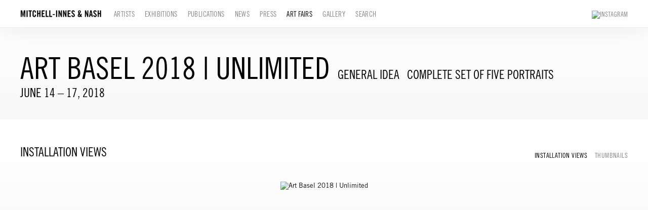

--- FILE ---
content_type: text/html; charset=UTF-8
request_url: https://www.miandn.com/index.php/art-fairs/art-basel-2018-unlimited/installation-views?view=slider
body_size: 21543
content:
    <!DOCTYPE html>
    <html lang="en">
    <head>
        <meta charset='utf-8'>
        <meta content='width=device-width, initial-scale=1.0, user-scalable=yes' name='viewport'>

        
        <link rel="stylesheet" href="https://cdnjs.cloudflare.com/ajax/libs/Swiper/4.4.6/css/swiper.min.css"
              integrity="sha256-5l8WteQfd84Jq51ydHtcndbGRvgCVE3D0+s97yV4oms=" crossorigin="anonymous" />

                    <link rel="stylesheet" href="/build/basicLeftBase.bb0ae74c.css">

        
        
        
        
                        <meta name="description" content="Canadian artists group General Idea (1969-1994) produced an important body of work in various media and formats, which continues to be a reference point for generations of artists around the world. The three founding members, AA Bronson, Felix Partz and Jorge Zontal worked and lived together until the deaths of Felix and Jorge in 1994. Their works touch upon topics such as archaeology, history, sex, race, illness, and the myth of the group itself through self-portraits, a recurring subject of their production.

Begun in the mid-1980s, General Idea’s group self-portraits entitled Three Men Series present the artists as a shared identity and play a central role in their artistic practice. During their twenty-five-year collaboration, General Idea produced numerous self-portraits, appearing in staged photographs disguised as poodles (P is for Poodle, 1983/89), children tucked in one bed (Baby Makes 3, 1984/89), college graduates (Nightschool, 1986), seal pups in an icy landscape (Fin de Siécle,1992), and doctors (Playing Doctor, 1992). Installed on a special test pattern wallpaper, each of these self-portraits takes as point of reference a specific body of work and as a set metonymically presents major works in the group&amp;#39;s development of its self-mythologizing practice. The five self-portraits were exhibited as a set, installed with other works, in 2006 at the Kunsthalle Zürich on occasion of General Idea: Found Formats.">



<title>Art Basel 2018 | Unlimited - General Idea - Art Fairs - Mitchell-Innes &amp; Nash</title>

    <link rel="shortcut icon" href="https://s3.amazonaws.com/files.collageplatform.com.prod/image_cache/favicon/application/63936142fcaaf75aef06bd82/58c5c3d884a6a7159c9df53b4ab4e68c.png">


	<meta property="og:description" content="Canadian artists group General Idea (1969-1994) produced an important body of work in various media and formats, which continues to be a reference point for generations of artists around the world. The three founding members, AA Bronson, Felix Partz and Jorge Zontal worked and lived together until the deaths of Felix and Jorge in 1994. Their works touch upon topics such as archaeology, history, sex, race, illness, and the myth of the group itself through self-portraits, a recurring subject of their production.

Begun in the mid-1980s, General Idea’s group self-portraits entitled Three Men Series present the artists as a shared identity and play a central role in their artistic practice. During their twenty-five-year collaboration, General Idea produced numerous self-portraits, appearing in staged photographs disguised as poodles (P is for Poodle, 1983/89), children tucked in one bed (Baby Makes 3, 1984/89), college graduates (Nightschool, 1986), seal pups in an icy landscape (Fin de Siécle,1992), and doctors (Playing Doctor, 1992). Installed on a special test pattern wallpaper, each of these self-portraits takes as point of reference a specific body of work and as a set metonymically presents major works in the group&amp;#39;s development of its self-mythologizing practice. The five self-portraits were exhibited as a set, installed with other works, in 2006 at the Kunsthalle Zürich on occasion of General Idea: Found Formats." />

	<meta property="twitter:description" content="Canadian artists group General Idea (1969-1994) produced an important body of work in various media and formats, which continues to be a reference point for generations of artists around the world. The three founding members, AA Bronson, Felix Partz and Jorge Zontal worked and lived together until the deaths of Felix and Jorge in 1994. Their works touch upon topics such as archaeology, history, sex, race, illness, and the myth of the group itself through self-portraits, a recurring subject of their production.

Begun in the mid-1980s, General Idea’s group self-portraits entitled Three Men Series present the artists as a shared identity and play a central role in their artistic practice. During their twenty-five-year collaboration, General Idea produced numerous self-portraits, appearing in staged photographs disguised as poodles (P is for Poodle, 1983/89), children tucked in one bed (Baby Makes 3, 1984/89), college graduates (Nightschool, 1986), seal pups in an icy landscape (Fin de Siécle,1992), and doctors (Playing Doctor, 1992). Installed on a special test pattern wallpaper, each of these self-portraits takes as point of reference a specific body of work and as a set metonymically presents major works in the group&amp;#39;s development of its self-mythologizing practice. The five self-portraits were exhibited as a set, installed with other works, in 2006 at the Kunsthalle Zürich on occasion of General Idea: Found Formats." />

        
        <link rel="stylesheet" type="text/css" href="/index.php/style.85eab3db15150e8697ee5ff207d38783.css"/>


        
        

        <script src="//ajax.googleapis.com/ajax/libs/jquery/1.11.2/jquery.min.js"></script>

        <script src="https://cdnjs.cloudflare.com/ajax/libs/Swiper/4.4.6/js/swiper.min.js"
                integrity="sha256-dl0WVCl8jXMBZfvnMeygnB0+bvqp5wBqqlZ8Wi95lLo=" crossorigin="anonymous"></script>

        <script src="https://cdnjs.cloudflare.com/ajax/libs/justifiedGallery/3.6.5/js/jquery.justifiedGallery.min.js"
                integrity="sha256-rhs3MvT999HOixvXXsaSNWtoiKOfAttIR2dM8QzeVWI=" crossorigin="anonymous"></script>

        <script>window.jQuery || document.write('<script src=\'/build/jquery.8548b367.js\'><\/script>');</script>

                    <script src="/build/runtime.d94b3b43.js"></script><script src="/build/jquery.8548b367.js"></script>
            <script src="/build/jquery.nicescroll.min.js.db5e58ee.js"></script>
            <script src="/build/jquery.lazyload.min.js.32226264.js"></script>
            <script src="/build/vendorJS.fffaa30c.js"></script>
        
        <script src="https://cdnjs.cloudflare.com/ajax/libs/jarallax/1.12.4/jarallax.min.js" integrity="sha512-XiIA4eXSY4R7seUKlpZAfPPNz4/2uzQ+ePFfimSk49Rtr/bBngfB6G/sE19ti/tf/pJ2trUbFigKXFZLedm4GQ==" crossorigin="anonymous" referrerpolicy="no-referrer"></script>

                    <script type="text/javascript">
                var langInUrl = false;
                var closeText = "Close";
                var zoomText = "Zoom";
            </script>
        
        <script type="text/javascript">
                        $(document).ready(function () {
                $('body>#supersized, body>#supersized-loader').remove();
            });
            var screens = {
        'installation-views': {
            masterType: 'imagewithdescription',
            configuration: ["enable_thumbnail_view"]
        },
    };
var frontendParams = {
    currentScreen: 'installation-views',
};


        </script>

                    <script src="/build/headerCompiledJS.3b1cf68a.js"></script>
        
        
        <script src="/build/frontendBase.4818ec01.js"></script>

        
                    <!-- Global site tag (gtag.js) - Google Analytics -->
<script async src="https://www.googletagmanager.com/gtag/js?id=UA-119044056-2"></script>
<script>
  window.dataLayer = window.dataLayer || [];
  function gtag(){dataLayer.push(arguments);}
  gtag('js', new Date());

  gtag('config', 'UA-119044056-2');
</script>
        
                    <script src="/build/smartquotes.c236f893.js"></script>
            <script type="application/javascript">
                $(document).bind("ready ajaxComplete",function() {
                    smartquotes();
                });
            </script>
        
                    <script type="text/javascript" src="/index.php/scripts.90b3c4eebd52219de6e44405d14f1242.js"></script>

                <script src="https://www.recaptcha.net/recaptcha/api.js?render=6LfIL6wZAAAAAPw-ECVAkdIFKn-8ZQe8-N_5kUe8"></script>
    </head>
    <body data-email-protected=""
          data-section-key="art-fairs"
          data-section-id="57f5103384184e06458b4581"
         class="
            ada-compliance                        s-art-fairs            detail-page            
        ">
                    <a href="#contentWrapper" id="skipToContent">Skip to content</a>
                <input type="hidden" value="" id="email-protected-header"/>
        <input type="hidden" value="" id="email-protected-description"/>
        <input type="hidden" value="First Name" id="email-protected-first-name-field-text"/>
        <input type="hidden" value="Last Name" id="email-protected-last-name-field-text"/>
        <input type="hidden" value="Email" id="email-protected-email-field-text"/>
        <input type="hidden" value="Subscribe" id="email-protected-subscribe-button-text"/>

                    <header class='main-header
                 fixed'>
                <div class='container'>
                    <a class='logo' href='/index.php/'><img itemprop="image" class="alt-standard" alt="Mitchell-Innes &amp; Nash" src="https://s3.amazonaws.com/files.collageplatform.com.prod/application/63936142fcaaf75aef06bd82/812f66d59eddafef3d7ff602ddc9f38c.png" width="160"/></a><nav class='main'><a href="/index.php/artists">Artists</a><a href="/index.php/exhibitions">Exhibitions</a><a href="/index.php/publications">Publications</a><a href="/index.php/news">News</a><a href="/index.php/press">Press</a><a href="/index.php/art-fairs" class="active">Art Fairs</a><a href="/index.php/gallery">Gallery</a><a href="/index.php/search">Search</a></nav><nav class='languages'></nav><div class="mobile-menu-wrapper"><nav class='mobile'><a class="menu" href="#">Menu</a><div class="navlinks"><a href="/index.php/artists">Artists</a><a href="/index.php/exhibitions">Exhibitions</a><a href="/index.php/publications">Publications</a><a href="/index.php/news">News</a><a href="/index.php/press">Press</a><a href="/index.php/art-fairs" class="active">Art Fairs</a><a href="/index.php/gallery">Gallery</a><a href="/index.php/search">Search</a></div></nav></div><div class="social"><a href="https://www.instagram.com/miandn/" target="_blank"><img itemprop="image" src="https://static-assets.artlogic.net/w_200,h_50,c_limit/exhibit-e/63936142fcaaf75aef06bd82/11539373ac8d55a14dcd127c791d10d5.png" alt="Instagram"/></a></div>
                </div>
            </header>
                <div id="contentWrapper" tabindex="-1" class="contentWrapper">
                        
    




                                                                    
<header class="section-header divider page-header
                    
                                                            "><div class="container"><div class='item-header'><div class="detail-title">
                Art Fair
            </div><h1>Art Basel 2018 | Unlimited</h1><h2>General Idea</h2><h2 class="subtitle2">Complete Set of Five Portraits</h2><h3>June 14 – 17, 2018</h3></div><span class='links'><a href='/index.php/' class="link-back back-link back">Back</a></span></div></header>


  
            <section id='installation-views'>
                                                <div id='screen-installation-views' >
                                            




        
<header class='section-header divider border-top '><div class="container"><h1>
                Installation Views
            </h1><span class='links slider-features'><a class='ajax                                         active
             installation-views' data-target="#installation-views-container"
                data-screen="installation-views"
                href="/index.php/art-fairs/art-basel-2018-unlimited/installation-views?view=slider"
                                                            
                                            data-lang-en="/index.php/art-fairs/art-basel-2018-unlimited/installation-views?view=slider"
                        
            >
                            Installation Views
                    </a><a class='ajax                                     installation-views link-thumbnails'
            data-target="#installation-views-container"
            data-screen="installation-views"
            href="/index.php/art-fairs/art-basel-2018-unlimited/installation-views?view=thumbnails"
                                                        
                                            data-lang-en="/index.php/art-fairs/art-basel-2018-unlimited/installation-views?view=thumbnails"
                        
        >
                            Thumbnails
                    </a></span></div></header>
            
            
                            <div class='container
                    '>
            
                                        <div id='installation-views-container'>
            <div class='
                slider                                 full-slider
                
                                '
                            >

            
                            <div data-screen="installation-views"
     class='fader-items
     
               bx-preload
          '
    >
                                                                                            <div class='slide'>
    <div class="slide-wrapper">
    
                            <figure class="">
                <img
        class='
            enlarge                                            
                                    bx-image        '
                                                data-href="/index.php/art-fairs/art-basel-2018-unlimited/installation-views?view=enlarge"
                            data-slide='1'
        data-src='https://static-assets.artlogic.net/w_1600,h_1020,c_limit/exhibit-e/63936142fcaaf75aef06bd82/cb6ecea086cadf333b0dbc885f5508d9.jpeg'        data-enlarge='https://static-assets.artlogic.net/w_1800,h_1800,c_limit/exhibit-e/63936142fcaaf75aef06bd82/cb6ecea086cadf333b0dbc885f5508d9.jpeg'                alt='Art Basel 2018 | Unlimited'
        tabindex="0"        >
            </figure>
        
        <figcaption>
            
                                            </figcaption>
            </div>
</div>
                                                                                                <div class='slide'>
    <div class="slide-wrapper">
    
                            <figure class="">
                <img
        class='
            enlarge                                            
                                    bx-image        '
                                                data-href="/index.php/art-fairs/art-basel-2018-unlimited/installation-views?view=enlarge"
                            data-slide='2'
        data-src='https://static-assets.artlogic.net/w_1600,h_1020,c_limit/exhibit-e/63936142fcaaf75aef06bd82/937c0ee67a256eed57fc15e506f4ab4a.jpeg'        data-enlarge='https://static-assets.artlogic.net/w_1800,h_1800,c_limit/exhibit-e/63936142fcaaf75aef06bd82/937c0ee67a256eed57fc15e506f4ab4a.jpeg'                alt='Art Basel 2018 | Unlimited'
        tabindex="0"        >
            </figure>
        
        <figcaption>
            
                                            </figcaption>
            </div>
</div>
                                                                                                <div class='slide'>
    <div class="slide-wrapper">
    
                            <figure class="">
                <img
        class='
            enlarge                                            
                                    bx-image        '
                                                data-href="/index.php/art-fairs/art-basel-2018-unlimited/installation-views?view=enlarge"
                            data-slide='3'
        data-src='https://static-assets.artlogic.net/w_1600,h_1020,c_limit/exhibit-e/63936142fcaaf75aef06bd82/ff6edfb7712756da1a7fcbe06d5bb045.jpeg'        data-enlarge='https://static-assets.artlogic.net/w_1800,h_1800,c_limit/exhibit-e/63936142fcaaf75aef06bd82/ff6edfb7712756da1a7fcbe06d5bb045.jpeg'                alt='Art Basel 2018 | Unlimited'
        tabindex="0"        >
            </figure>
        
        <figcaption>
            
                                            </figcaption>
            </div>
</div>
                                                                                                <div class='slide'>
    <div class="slide-wrapper">
    
                            <figure class="">
                <img
        class='
            enlarge                                            
                                    bx-image        '
                                                data-href="/index.php/art-fairs/art-basel-2018-unlimited/installation-views?view=enlarge"
                            data-slide='4'
        data-src='https://static-assets.artlogic.net/w_1600,h_1020,c_limit/exhibit-e/63936142fcaaf75aef06bd82/7a06a6127b13a43c6b3c9911d81da1d9.jpeg'        data-enlarge='https://static-assets.artlogic.net/w_1800,h_1800,c_limit/exhibit-e/63936142fcaaf75aef06bd82/7a06a6127b13a43c6b3c9911d81da1d9.jpeg'                alt='Art Basel 2018 | Unlimited'
        tabindex="0"        >
            </figure>
        
        <figcaption>
            
                                            </figcaption>
            </div>
</div>
                </div>
            
                        </div>
            </div>
                    </div>
        
                </div>
    
                    </section>
                    <section id='press-release'>
                                <div id='screen-press-release'>
    





<header class="section-header divider
                    
                                                            "><div class="container"><h4>Press Release</h4></div></header>
<div class="container"><div class='text-one-column paragraph-styling'>
    <div class='content'>
            <p>Canadian artists group General Idea (1969-1994) produced an important body of work in various media and formats, which continues to be a reference point for generations of artists around the world. The three founding members, AA Bronson, Felix Partz and Jorge Zontal worked and lived together until the deaths of Felix and Jorge in 1994. Their works touch upon topics such as archaeology, history, sex, race, illness, and the myth of the group itself through self-portraits, a recurring subject of their production.</p>

<p>Begun in the mid-1980s, General Idea&rsquo;s group self-portraits entitled Three Men Series present the artists as a shared identity and play a central role in their artistic practice. During their twenty-five-year collaboration, General Idea produced numerous self-portraits, appearing in staged photographs disguised as poodles (P is for Poodle, 1983/89), children tucked in one bed (Baby Makes 3, 1984/89), college graduates (Nightschool, 1986), seal pups in an icy landscape (Fin de Si&eacute;cle,1992), and doctors (Playing Doctor, 1992). Installed on a special test pattern wallpaper, each of these self-portraits takes as point of reference a specific body of work and as a set metonymically presents major works in the group&#39;s development of its self-mythologizing practice. The five self-portraits were exhibited as a set, installed with other works, in 2006 at the Kunsthalle Z&uuml;rich on occasion of General Idea: Found Formats.</p>                                        
    </div>        
</div></div></div>

                    </section>
        

                    </div>
        
<footer class="divider show4col full-width-divider"><div class="container clearfix"><div class='divider'></div><div class='footer-cols'><div class="footer-col1"><p>526 W 26th Street, New York NY 10001<br />
Tel 212-744-7400&nbsp;<br />
For general inquires or more information please contact&nbsp;<a href="mailto:INFO@MIANDN.COM">&nbsp;INFO@MIANDN.COM</a><br /><br />
Open Monday through Friday 10 AM - 6&nbsp;PM<br />
&copy; 2025 Mitchell-Innes&nbsp;&amp; Nash, New York</p></div><div class="footer-col3"><p class="ee-editor-button" style="font-size:11px;"><a href="https://app.artlogic.net/miandn/signup" target="_blank">Join Mailing List</a></p></div><div class="footer-col4"><p>Mitchell-Innes &amp; Nash is committed to making its website accessible to all people, including individuals with disabilities. We are in the process of updating our website, miandn.com, so that it complies with best practices and standards as defined by Section 508 of the U.S. Rehabilitation Act and Level AA of the World Wide Web Consortium (W3C) Web Content Accessibility Guidelines 2.0. The purpose of these guidelines is to make web content more accessible for all people, including those with disabilities.</p><p>If you require additional assistance or have accessibility concerns, please contact us at (212) 744-7400 or&nbsp;info@miandn.com</p></div></div><span><a href="/index.php/site-index" class="footer-siteindex">Site Index</a></span></div></footer>
            </body>
    </html>
